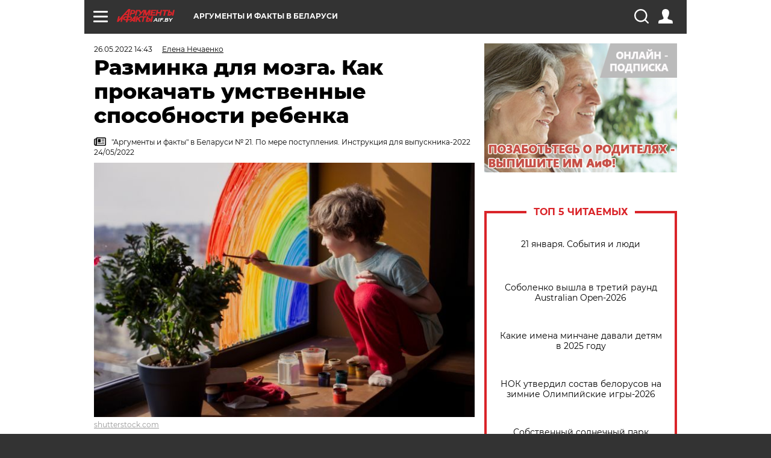

--- FILE ---
content_type: text/html; charset=UTF-8
request_url: https://aif.by/health/children/razminka_dlya_mozga_kak_prokachat_umstvennye_sposobnosti_rebenka
body_size: 24208
content:
<!DOCTYPE html>
<!--[if IE 8]><html class="ie8"> <![endif]-->
<!--[if gt IE 8]><!--><html> <!--<![endif]-->
<head>
    <script>
        window.isIndexPage = 0;
        window.isMobileBrowser = 0;
        window.disableSidebarCut = 1;
        window.bannerDebugMode = 0;
    </script>

                        <meta http-equiv="Content-Type" content="text/html; charset=utf-8" >
<meta name="format-detection" content="telephone=no" >
<meta name="viewport" content="width=device-width, user-scalable=no, initial-scale=1.0, maximum-scale=1.0, minimum-scale=1.0" >
<meta http-equiv="X-UA-Compatible" content="IE=edge,chrome=1" >
<meta name="HandheldFriendly" content="true" >
<meta name="format-detection" content="telephone=no" >
<meta name="theme-color" content="#ffffff" >
<meta name="description" content="Иногда низкая активность нейронов мозга возникает из-за того, что этот орган просто не получает нужной ему тренировки." >
<meta name="keywords" content="ребенок,развитие ребенка" >
<meta name="article:published_time" content="2022-05-26T11:43:45+0300" >
<meta property="og:title" content="Разминка для мозга. Как прокачать умственные способности ребенка" >
<meta property="og:description" content="Иногда низкая активность нейронов мозга возникает из-за того, что этот орган просто не получает нужной ему тренировки." >
<meta property="og:type" content="article" >
<meta property="og:image" content="https://images.aif.by/007/865/79f37832e819b7d2729c03c215af83b3.jpg" >
<meta property="og:url" content="https://aif.by/health/children/razminka_dlya_mozga_kak_prokachat_umstvennye_sposobnosti_rebenka" >
<meta property="twitter:card" content="summary_large_image" >
<meta property="twitter:site" content="@aifonline" >
<meta property="twitter:title" content="Разминка для мозга. Как прокачать умственные способности ребенка" >
<meta property="twitter:description" content="Иногда низкая активность нейронов мозга возникает из-за того, что этот орган просто не получает нужной ему тренировки." >
<meta property="twitter:creator" content="@aifonline" >
<meta property="twitter:image:src" content="https://images.aif.by/007/865/79f37832e819b7d2729c03c215af83b3.jpg" >
<meta property="twitter:domain" content="https://aif.by/health/children/razminka_dlya_mozga_kak_prokachat_umstvennye_sposobnosti_rebenka" >
<meta name="author" content="Елена Нечаенко" >    <meta name="yandex-verification" content="4c73ffb370255f17" />

        <title>Разминка для мозга. Как прокачать умственные способности ребенка | Дети и родители | Здоровье | АиФ Аргументы и факты в Беларуси</title>    <link rel="shortcut icon" type="image/x-icon" href="/favicon.ico" />
    
    <link rel="preload" href="https://stat.aif.by/redesign2018/fonts/montserrat-v15-latin-ext_latin_cyrillic-ext_cyrillic-regular.woff2" as="font" type="font/woff2" crossorigin>
    <link rel="preload" href="https://stat.aif.by/redesign2018/fonts/montserrat-v15-latin-ext_latin_cyrillic-ext_cyrillic-italic.woff2" as="font" type="font/woff2" crossorigin>
    <link rel="preload" href="https://stat.aif.by/redesign2018/fonts/montserrat-v15-latin-ext_latin_cyrillic-ext_cyrillic-700.woff2" as="font" type="font/woff2" crossorigin>
    <link rel="preload" href="https://stat.aif.by/redesign2018/fonts/montserrat-v15-latin-ext_latin_cyrillic-ext_cyrillic-700italic.woff2" as="font" type="font/woff2" crossorigin>
    <link rel="preload" href="https://stat.aif.by/redesign2018/fonts/montserrat-v15-latin-ext_latin_cyrillic-ext_cyrillic-800.woff2" as="font" type="font/woff2" crossorigin>
    <link href="https://aif.by/health/children/razminka_dlya_mozga_kak_prokachat_umstvennye_sposobnosti_rebenka" rel="canonical" >
<link href="https://stat.aif.by/redesign2018/css/style.css?7f6" media="all" rel="stylesheet" type="text/css" >
<link href="https://stat.aif.by/img/icon/apple_touch_icon_57x57.png?9c0" rel="apple-touch-icon" sizes="57x57" >
<link href="https://stat.aif.by/img/icon/apple_touch_icon_114x114.png?9c0" rel="apple-touch-icon" sizes="114x114" >
<link href="https://stat.aif.by/img/icon/apple_touch_icon_72x72.png?9c0" rel="apple-touch-icon" sizes="72x72" >
<link href="https://stat.aif.by/img/icon/apple_touch_icon_144x144.png?9c0" rel="apple-touch-icon" sizes="144x144" >
<link href="https://stat.aif.by/img/icon/apple-touch-icon.png?9c0" rel="apple-touch-icon" sizes="180x180" >
<link href="https://stat.aif.by/img/icon/favicon-32x32.png?9c0" rel="icon" type="image/png" sizes="32x32" >
<link href="https://stat.aif.by/img/icon/favicon-16x16.png?9c0" rel="icon" type="image/png" sizes="16x16" >
<link href="https://stat.aif.by/img/manifest.json?9c0" rel="manifest" >
<link href="https://stat.aif.by/img/safari-pinned-tab.svg?9c0" rel="mask-icon" color="#d55b5b" >
        <script type="text/javascript">
    //<!--
    var isRedesignPage = true;    //-->
</script>
<script type="text/javascript" src="https://stat.aif.by/js/output/jquery.min.js?7f6"></script>
<script type="text/javascript" src="https://stat.aif.by/js/output/header_scripts.js?7f6"></script>
<script type="text/javascript">
    //<!--
    var _sf_startpt=(new Date()).getTime()    //-->
</script>
<script type="text/javascript">
    //<!--
    function AdFox_getWindowSize() {
    var winWidth,winHeight;
	if( typeof( window.innerWidth ) == 'number' ) {
		//Non-IE
		winWidth = window.innerWidth;
		winHeight = window.innerHeight;
	} else if( document.documentElement && ( document.documentElement.clientWidth || document.documentElement.clientHeight ) ) {
		//IE 6+ in 'standards compliant mode'
		winWidth = document.documentElement.clientWidth;
		winHeight = document.documentElement.clientHeight;
	} else if( document.body && ( document.body.clientWidth || document.body.clientHeight ) ) {
		//IE 4 compatible
		winWidth = document.body.clientWidth;
		winHeight = document.body.clientHeight;
	}
	return {"width":winWidth, "height":winHeight};
}//END function AdFox_getWindowSize

function AdFox_getElementPosition(elemId){
    var elem;
    
    if (document.getElementById) {
		elem = document.getElementById(elemId);
	}
	else if (document.layers) {
		elem = document.elemId;
	}
	else if (document.all) {
		elem = document.all.elemId;
	}
    var w = elem.offsetWidth;
    var h = elem.offsetHeight;	
    var l = 0;
    var t = 0;
	
    while (elem)
    {
        l += elem.offsetLeft;
        t += elem.offsetTop;
        elem = elem.offsetParent;
    }

    return {"left":l, "top":t, "width":w, "height":h};
} //END function AdFox_getElementPosition

function AdFox_getBodyScrollTop(){
	return self.pageYOffset || (document.documentElement && document.documentElement.scrollTop) || (document.body && document.body.scrollTop);
} //END function AdFox_getBodyScrollTop

function AdFox_getBodyScrollLeft(){
	return self.pageXOffset || (document.documentElement && document.documentElement.scrollLeft) || (document.body && document.body.scrollLeft);
}//END function AdFox_getBodyScrollLeft

function AdFox_Scroll(elemId,elemSrc){
   var winPos = AdFox_getWindowSize();
   var winWidth = winPos.width;
   var winHeight = winPos.height;
   var scrollY = AdFox_getBodyScrollTop();
   var scrollX =  AdFox_getBodyScrollLeft();
   var divId = 'AdFox_banner_'+elemId;
   var ltwhPos = AdFox_getElementPosition(divId);
   var lPos = ltwhPos.left;
   var tPos = ltwhPos.top;

   if(scrollY+winHeight+5 >= tPos && scrollX+winWidth+5 >= lPos){
      AdFox_getCodeScript(1,elemId,elemSrc);
	  }else{
	     setTimeout('AdFox_Scroll('+elemId+',"'+elemSrc+'");',100);
	  }
}//End function AdFox_Scroll    //-->
</script>
<script type="text/javascript">
    //<!--
    function AdFox_SetLayerVis(spritename,state){
   document.getElementById(spritename).style.visibility=state;
}

function AdFox_Open(AF_id){
   AdFox_SetLayerVis('AdFox_DivBaseFlash_'+AF_id, "hidden");
   AdFox_SetLayerVis('AdFox_DivOverFlash_'+AF_id, "visible");
}

function AdFox_Close(AF_id){
   AdFox_SetLayerVis('AdFox_DivOverFlash_'+AF_id, "hidden");
   AdFox_SetLayerVis('AdFox_DivBaseFlash_'+AF_id, "visible");
}

function AdFox_getCodeScript(AF_n,AF_id,AF_src){
   var AF_doc;
   if(AF_n<10){
      try{
	     if(document.all && !window.opera){
		    AF_doc = window.frames['AdFox_iframe_'+AF_id].document;
			}else if(document.getElementById){
			         AF_doc = document.getElementById('AdFox_iframe_'+AF_id).contentDocument;
					 }
		 }catch(e){}
    if(AF_doc){
	   AF_doc.write('<scr'+'ipt type="text/javascript" src="'+AF_src+'"><\/scr'+'ipt>');
	   }else{
	      setTimeout('AdFox_getCodeScript('+(++AF_n)+','+AF_id+',"'+AF_src+'");', 100);
		  }
		  }
}

function adfoxSdvigContent(banID, flashWidth, flashHeight){
	var obj = document.getElementById('adfoxBanner'+banID).style;
	if (flashWidth == '100%') obj.width = flashWidth;
	    else obj.width = flashWidth + "px";
	if (flashHeight == '100%') obj.height = flashHeight;
	    else obj.height = flashHeight + "px";
}

function adfoxVisibilityFlash(banName, flashWidth, flashHeight){
    	var obj = document.getElementById(banName).style;
	if (flashWidth == '100%') obj.width = flashWidth;
	    else obj.width = flashWidth + "px";
	if (flashHeight == '100%') obj.height = flashHeight;
	    else obj.height = flashHeight + "px";
}

function adfoxStart(banID, FirShowFlNum, constVisFlashFir, sdvigContent, flash1Width, flash1Height, flash2Width, flash2Height){
	if (FirShowFlNum == 1) adfoxVisibilityFlash('adfoxFlash1'+banID, flash1Width, flash1Height);
	    else if (FirShowFlNum == 2) {
		    adfoxVisibilityFlash('adfoxFlash2'+banID, flash2Width, flash2Height);
	        if (constVisFlashFir == 'yes') adfoxVisibilityFlash('adfoxFlash1'+banID, flash1Width, flash1Height);
		    if (sdvigContent == 'yes') adfoxSdvigContent(banID, flash2Width, flash2Height);
		        else adfoxSdvigContent(banID, flash1Width, flash1Height);
	}
}

function adfoxOpen(banID, constVisFlashFir, sdvigContent, flash2Width, flash2Height){
	var aEventOpenClose = new Image();
	var obj = document.getElementById("aEventOpen"+banID);
	if (obj) aEventOpenClose.src =  obj.title+'&rand='+Math.random()*1000000+'&prb='+Math.random()*1000000;
	adfoxVisibilityFlash('adfoxFlash2'+banID, flash2Width, flash2Height);
	if (constVisFlashFir != 'yes') adfoxVisibilityFlash('adfoxFlash1'+banID, 1, 1);
	if (sdvigContent == 'yes') adfoxSdvigContent(banID, flash2Width, flash2Height);
}


function adfoxClose(banID, constVisFlashFir, sdvigContent, flash1Width, flash1Height){
	var aEventOpenClose = new Image();
	var obj = document.getElementById("aEventClose"+banID);
	if (obj) aEventOpenClose.src =  obj.title+'&rand='+Math.random()*1000000+'&prb='+Math.random()*1000000;
	adfoxVisibilityFlash('adfoxFlash2'+banID, 1, 1);
	if (constVisFlashFir != 'yes') adfoxVisibilityFlash('adfoxFlash1'+banID, flash1Width, flash1Height);
	if (sdvigContent == 'yes') adfoxSdvigContent(banID, flash1Width, flash1Height);
}    //-->
</script>
<script type="text/javascript">
    //<!--
    window.EventObserver = {
    observers: {},

    subscribe: function (name, fn) {
        if (!this.observers.hasOwnProperty(name)) {
            this.observers[name] = [];
        }
        this.observers[name].push(fn)
    },
    
    unsubscribe: function (name, fn) {
        if (!this.observers.hasOwnProperty(name)) {
            return;
        }
        this.observers[name] = this.observers[name].filter(function (subscriber) {
            return subscriber !== fn
        })
    },
    
    broadcast: function (name, data) {
        if (!this.observers.hasOwnProperty(name)) {
            return;
        }
        this.observers[name].forEach(function (subscriber) {
            return subscriber(data)
        })
    }
};    //-->
</script>    
    <script>
  var adcm_config ={
    id:1064,
    platformId: 64,
    init: function () {
      window.adcm.call();
    }
  };
</script>
<script src="https://tag.digitaltarget.ru/adcm.js" async></script>    <script src="https://cdn.admixer.net/scripts3/loader2.js" async

        data-inv="//inv-nets.admixer.net/"

        data-r="single"

		data-sender="admixer"

        data-bundle="desktop"></script>

<script type='text/javascript'>
(window.globalAmlAds = window.globalAmlAds || []).push(function() {
globalAml.defineSlot({z: '4614f981-a995-4d6e-8615-651356ebdfbf', ph: 'admixer_4614f981a9954d6e8615651356ebdfbf_zone_11913_sect_3514_site_3205', i: 'inv-nets', s:'f40d4866-215d-4b58-9b39-5428827009e6', sender: 'admixer'});
globalAml.defineSlot({z: 'fe9c5c36-99c3-4226-816b-d414aaf50f32', ph: 'admixer_fe9c5c3699c34226816bd414aaf50f32_zone_11915_sect_3514_site_3205', i: 'inv-nets', s:'f40d4866-215d-4b58-9b39-5428827009e6', sender: 'admixer'});
globalAml.singleRequest("admixer");});
</script><!-- Yandex Native Ads -->
<script>window.yaContextCb=window.yaContextCb||[]</script>
<script src="https://yandex.ru/ads/system/context.js" async></script><meta name="google-site-verification" content="Rpbduv639j6ZGN5qANsYsNPxpN3iVMQ3MiG_GVYbYiA" />    <link rel="stylesheet" type="text/css" media="print" href="https://stat.aif.by/redesign2018/css/print.css?9c0" />
    <base href=""/>
</head><body class="region__by health_body">
<div class="overlay"></div>
<script type="text/javascript" async src="//l.getsitecontrol.com/5wv86or7.js"></script>



<div class="container white_bg" id="container">
    
        
        
        <!--баннер над шапкой--->
                <div class="banner_box">
            <div class="main_banner">
                            </div>
        </div>
                <!--//баннер  над шапкой--->

    <script>
	currentUser = new User();
</script>

<header class="header">
    <div class="count_box_nodisplay">
    <div class="couter_block"><!-- (C)2000-2013 Gemius SA - gemiusAudience / aif.by / Home Page -->
<script type="text/javascript">
<!--//--><![CDATA[//><!--
var pp_gemius_identifier = 'zPdFzS9CfYvSEmLn75wU3WXFLQqNJwMgg3BXN4Roc9D.t7';
// lines below shouldn't be edited
function gemius_pending(i) { window[i] = window[i] || function() {var x = window[i+'_pdata'] = window[i+'_pdata'] || []; x[x.length]=arguments;};};
gemius_pending('gemius_hit'); gemius_pending('gemius_event'); gemius_pending('pp_gemius_hit'); gemius_pending('pp_gemius_event');
(function(d,t) {try {var gt=d.createElement(t),s=d.getElementsByTagName(t)[0],l='http'+((location.protocol=='https:')?'s':''); gt.setAttribute('async','async');
gt.setAttribute('defer','defer'); gt.src=l+'://gaby.hit.gemius.pl/xgemius.js'; s.parentNode.insertBefore(gt,s);} catch (e) {}})(document,'script');
//--><!]]>
</script>
</div></div>    <div class="topline">
    <a href="#" class="burger openCloser">
        <div class="burger__wrapper">
            <span class="burger__line"></span>
            <span class="burger__line"></span>
            <span class="burger__line"></span>
        </div>
    </a>
    <a href="/" class="logo_box">
        <img src="https://stat.aif.by/redesign2018/img/logo.svg?9c0" alt="Аргументы и Факты">
        <div class="region_url">
            aif.by        </div>
    </a>
    <a href="#" class="region regionOpenCloser">
        <img src="https://stat.aif.by/redesign2018/img/location.svg?9c0"><span>Аргументы и факты в Беларуси</span>
    </a>
    <!--a class="topline__hashtag" href="https://aif.ru/health/coronavirus/?utm_medium=header&utm_content=covid&utm_source=aif">#остаемсядома</a-->
    <div class="auth_user_status_js">
        <a href="#" class="user auth_link_login_js auth_open_js"><img src="https://stat.aif.by/redesign2018/img/user_ico.svg?9c0"></a>
        <a href="/profile" class="user auth_link_profile_js" style="display: none"><img src="https://stat.aif.by/redesign2018/img/user_ico.svg?9c0"></a>
    </div>
    <div class="search_box">
        <a href="#" class="search_ico searchOpener">
            <img src="https://stat.aif.by/redesign2018/img/search_ico.svg?9c0">
        </a>
        <div class="search_input">
            <form action="/search" id="search_form1">
                <input type="text" name="text" maxlength="50"/>
            </form>
        </div>
    </div>
</div>

<div class="fixed_menu topline">
    <div class="cont_center">
        <a href="#" class="burger openCloser">
            <div class="burger__wrapper">
                <span class="burger__line"></span>
                <span class="burger__line"></span>
                <span class="burger__line"></span>
            </div>
        </a>
        <a href="/" class="logo_box">
            <img src="https://stat.aif.by/redesign2018/img/logo.svg?9c0" alt="Аргументы и Факты">
            <div class="region_url">
                aif.by            </div>
        </a>
        <a href="/" class="region regionOpenCloser">
            <img src="https://stat.aif.by/redesign2018/img/location.svg?9c0">
            <span>Аргументы и факты в Беларуси</span>
        </a>
        <!--a class="topline__hashtag" href="https://aif.ru/health/coronavirus/?utm_medium=header&utm_content=covid&utm_source=aif">#остаемсядома</a-->
        <div class="auth_user_status_js">
            <a href="#" class="user auth_link_login_js auth_open_js"><img src="https://stat.aif.by/redesign2018/img/user_ico.svg?9c0"></a>
            <a href="/profile" class="user auth_link_profile_js" style="display: none"><img src="https://stat.aif.by/redesign2018/img/user_ico.svg?9c0"></a>
        </div>
        <div class="search_box">
            <a href="#" class="search_ico searchOpener">
                <img src="https://stat.aif.by/redesign2018/img/search_ico.svg?9c0">
            </a>
            <div class="search_input">
                <form action="/search">
                    <input type="text" name="text" maxlength="50" >
                </form>
            </div>
        </div>
    </div>
</div>    <div class="regions_box">
    <nav class="cont_center">
        <ul class="regions">
            <li><a href="https://aif.ru?from_menu=1">ФЕДЕРАЛЬНЫЙ</a></li>
            <li><a href="https://spb.aif.ru">САНКТ-ПЕТЕРБУРГ</a></li>

            
                                    <li><a href="https://aif.by">Аргументы и факты в Беларуси</a></li>
                
                
                    </ul>
    </nav>
</div>    <div class="top_menu_box">
    <div class="cont_center">
        <nav class="top_menu main_menu_wrapper_js">
                            <ul class="main_menu main_menu_js" id="rubrics">
                                    <li  class="menuItem top_level_item_js">

        <a  href="/podpiska" title="ПОДПИСКА НА ГАЗЕТУ" id="custommenu-8171">ПОДПИСКА НА ГАЗЕТУ</a>
    
    </li>                                                <li  class="menuItem top_level_item_js">

        <span  title="Спецпроекты">Спецпроекты</span>
    
            <div class="subrubrics_box submenu_js">
            <ul>
                                                            <li  data-rubric_id="64" class="menuItem">

        <a  href="/teddy" title="ТеДДи // Трибуна для детей" id="custommenu-8160">ТеДДи // Трибуна для детей</a>
    
    </li>                                                                                <li  class="menuItem">

        <a  href="http://kazka.aif.by" title="«Краязнаўчая казка»" id="custommenu-8151">«Краязнаўчая казка»</a>
    
    </li>                                                                                <li  data-rubric_id="63" class="menuItem">

        <a  href="/travel" title="Вокруг света вместе с &amp;quot;АиФ&amp;quot;" id="custommenu-8158">Вокруг света вместе с &quot;АиФ&quot;</a>
    
    </li>                                                </ul>
        </div>
    </li>                                                <li  data-rubric_id="77" class="menuItem top_level_item_js">

        <a  href="/health/covid19" title="О коронавирусе" id="custommenu-8170">О коронавирусе</a>
    
    </li>                                                <li  data-rubric_id="8" class="menuItem top_level_item_js">

        <a  href="/social" title="Общество" id="custommenu-8110">Общество</a>
    
            <div class="subrubrics_box submenu_js">
            <ul>
                                                            <li  data-rubric_id="9" class="menuItem">

        <a  href="/social/persona" title="Личность" id="custommenu-8111">Личность</a>
    
    </li>                                                                                <li  data-rubric_id="10" class="menuItem">

        <a  href="/social/help" title="«АиФ» Благотворительность" id="custommenu-8112">«АиФ» Благотворительность</a>
    
    </li>                                                                                <li  data-rubric_id="11" class="menuItem">

        <a  href="/social/religia" title="Вечные ценности" id="custommenu-8113">Вечные ценности</a>
    
    </li>                                                                                <li  data-rubric_id="12" class="menuItem">

        <a  href="/social/letters" title="В «АиФ» пишут" id="custommenu-8114">В «АиФ» пишут</a>
    
    </li>                                                                                <li  data-rubric_id="13" class="menuItem">

        <a  href="/social/money" title="Деньги" id="custommenu-8115">Деньги</a>
    
    </li>                                                                                <li  data-rubric_id="14" class="menuItem">

        <a  href="/social/dom" title="Жилье и строительство" id="custommenu-8116">Жилье и строительство</a>
    
    </li>                                                                                <li  data-rubric_id="15" class="menuItem">

        <a  href="/social/science" title="Наука и образование" id="custommenu-8117">Наука и образование</a>
    
    </li>                                                                                <li  data-rubric_id="16" class="menuItem">

        <a  href="/social/buisiness" title="Карьера и бизнес" id="custommenu-8118">Карьера и бизнес</a>
    
    </li>                                                                                <li  data-rubric_id="17" class="menuItem">

        <a  href="/social/pensii" title="Пенсии" id="custommenu-8119">Пенсии</a>
    
    </li>                                                                                <li  data-rubric_id="18" class="menuItem">

        <a  href="/social/lgotes" title="О льготах" id="custommenu-8120">О льготах</a>
    
    </li>                                                                                <li  data-rubric_id="19" class="menuItem">

        <a  href="/social/nazlobydnya" title="Мнение" id="custommenu-8121">Мнение</a>
    
    </li>                                                </ul>
        </div>
    </li>                                                <li  data-rubric_id="46" class="menuItem top_level_item_js">

        <a  href="/vybor" title="Полезный выбор" id="custommenu-8140">Полезный выбор</a>
    
            <div class="subrubrics_box submenu_js">
            <ul>
                                                            <li  data-rubric_id="47" class="menuItem">

        <a  href="/vybor/food" title="Продукты питания" id="custommenu-8141">Продукты питания</a>
    
    </li>                                                                                <li  data-rubric_id="48" class="menuItem">

        <a  href="/vybor/tech" title="Техника" id="custommenu-8142">Техника</a>
    
    </li>                                                                                <li  data-rubric_id="49" class="menuItem">

        <a  href="/vybor/moda" title="Мода и стиль" id="custommenu-8143">Мода и стиль</a>
    
    </li>                                                                                <li  data-rubric_id="50" class="menuItem">

        <a  href="/vybor/building" title="Строительство и ремонт" id="custommenu-8144">Строительство и ремонт</a>
    
    </li>                                                                                <li  data-rubric_id="51" class="menuItem">

        <a  href="/vybor/avto" title="Автомобили" id="custommenu-8145">Автомобили</a>
    
    </li>                                                </ul>
        </div>
    </li>                                                <li  data-rubric_id="1" class="menuItem top_level_item_js active">

        <a  href="/health" title="Здоровье" id="custommenu-8103">Здоровье</a>
    
            <div class="subrubrics_box submenu_js">
            <ul>
                                                            <li  data-rubric_id="2" class="menuItem">

        <a  href="/health/healthlife" title="Здоровая жизнь" id="custommenu-8104">Здоровая жизнь</a>
    
    </li>                                                                                <li  data-rubric_id="3" class="menuItem">

        <a  href="/health/diety" title="Питание и диеты" id="custommenu-8105">Питание и диеты</a>
    
    </li>                                                                                <li  data-rubric_id="4" class="menuItem active">

        <a  href="/health/children" title="Дети и родители" id="custommenu-8106">Дети и родители</a>
    
    </li>                                                                                <li  data-rubric_id="5" class="menuItem">

        <a  href="/health/fitness" title="Красота и фитнес" id="custommenu-8107">Красота и фитнес</a>
    
    </li>                                                                                <li  data-rubric_id="6" class="menuItem">

        <a  href="/health/menwomen" title="Мужчина и женщина" id="custommenu-8108">Мужчина и женщина</a>
    
    </li>                                                                                <li  data-rubric_id="7" class="menuItem">

        <a  href="/health/psihologiya_otnosheniya" title="Психология и отношения" id="custommenu-8109">Психология и отношения</a>
    
    </li>                                                </ul>
        </div>
    </li>                                                <li  data-rubric_id="27" class="menuItem top_level_item_js">

        <a  href="/timefree" title="Cвободное время" id="custommenu-8129">Cвободное время</a>
    
            <div class="subrubrics_box submenu_js">
            <ul>
                                                            <li  data-rubric_id="28" class="menuItem">

        <a  href="/timefree/culture-news" title="Культура" id="custommenu-8130">Культура</a>
    
    </li>                                                                                <li  data-rubric_id="29" class="menuItem">

        <a  href="/timefree/afisha" title="Афиша " id="custommenu-8131">Афиша </a>
    
    </li>                                                                                <li  data-rubric_id="30" class="menuItem">

        <a  href="/timefree/dayhist" title="Есть повод" id="custommenu-8132">Есть повод</a>
    
    </li>                                                                                <li  data-rubric_id="31" class="menuItem">

        <a  href="/timefree/history" title="История" id="custommenu-8133">История</a>
    
    </li>                                                                                <li  data-rubric_id="32" class="menuItem">

        <a  href="/timefree/stars" title="Звезды" id="custommenu-8134">Звезды</a>
    
    </li>                                                                                <li  data-rubric_id="63" class="menuItem">

        <a  href="/travel" title="Вокруг света вместе с &amp;quot;АиФ&amp;quot;" id="custommenu-8159">Вокруг света вместе с &quot;АиФ&quot;</a>
    
    </li>                                                                                <li  data-rubric_id="33" class="menuItem">

        <a  href="/timefree/sport" title="Спорт" id="custommenu-8135">Спорт</a>
    
    </li>                                                                                <li  data-rubric_id="60" class="menuItem">

        <a  href="/timefree/dacha" title="Дача" id="custommenu-8156">Дача</a>
    
    </li>                                                                                <li  data-rubric_id="34" class="menuItem">

        <a  href="/timefree/uvlechenie" title="Увлечения" id="custommenu-8136">Увлечения</a>
    
    </li>                                                                                <li  data-rubric_id="35" class="menuItem">

        <a  href="/timefree/ufo" title="Непознанное" id="custommenu-8137">Непознанное</a>
    
    </li>                                                                                <li  data-rubric_id="36" class="menuItem">

        <a  href="/timefree/oldfoto" title="Коллективное фото" id="custommenu-8138">Коллективное фото</a>
    
    </li>                                                                                <li  data-rubric_id="65" class="menuItem">

        <a  href="/hotels" title="Гостиницы Беларуси" id="custommenu-8161">Гостиницы Беларуси</a>
    
            <div class="subrubrics_box submenu_js">
            <ul>
                                                            <li  data-rubric_id="66" class="menuItem">

        <a  href="/hotels/5stars" title="5 звезд" id="custommenu-8162">5 звезд</a>
    
    </li>                                                                                <li  data-rubric_id="68" class="menuItem">

        <a  href="/hotels/fourstars" title="4 звезды" id="custommenu-8163">4 звезды</a>
    
    </li>                                                </ul>
        </div>
    </li>                                                                                <li  data-rubric_id="37" class="menuItem">

        <a  href="/timefree/aif-animals" title="АиФ-Милый друг" id="custommenu-8139">АиФ-Милый друг</a>
    
    </li>                                                </ul>
        </div>
    </li>                                                <li  data-rubric_id="20" class="menuItem top_level_item_js">

        <a  href="/press-centr" title="Пресс-центр" id="custommenu-8122">Пресс-центр</a>
    
            <div class="subrubrics_box submenu_js">
            <ul>
                                                            <li  data-rubric_id="21" class="menuItem">

        <a  href="/press-centr/press-center-about" title="О пресс-центре" id="custommenu-8123">О пресс-центре</a>
    
    </li>                                                                                <li  data-rubric_id="22" class="menuItem">

        <a  href="/press-centr/articlpress" title="Публикации" id="custommenu-8124">Публикации</a>
    
    </li>                                                                                <li  data-rubric_id="23" class="menuItem">

        <a  href="/press-centr/press-center-annonces" title="Анонсы мероприятий" id="custommenu-8125">Анонсы мероприятий</a>
    
    </li>                                                                                <li  data-rubric_id="24" class="menuItem">

        <a  href="/press-centr/video" title="«АиФ» ВИДЕО" id="custommenu-8126">«АиФ» ВИДЕО</a>
    
    </li>                                                </ul>
        </div>
    </li>                                                <li  class="menuItem top_level_item_js">

        <a  href="/dontknows" title="Вопрос-ответ" id="custommenu-8150">Вопрос-ответ</a>
    
    </li>                                                <li  data-rubric_id="78" class="menuItem top_level_item_js">

        <a  href="/aifmoney" title="Деньги в кармане. Подкаст «АиФ»" id="custommenu-8172">Деньги в кармане. Подкаст «АиФ»</a>
    
    </li>                        </ul>

            <ul id="projects" class="specprojects static_submenu_js"></ul>
            <div class="right_box">
                <div class="fresh_number">
    <h3>Свежий номер</h3>
    <a href="/gazeta/number/851" class="number_box">
                    <img loading="lazy" src="https://images.aif.by/008/143/fdf0b33579d533d074a4c306b39d65f5.jpg" width="91" height="120">
                <div class="text">
            № 3. 20/01/2026 <br />  Сейте и сажайте по Луне - урожай получите вдвойне!        </div>
    </a>
</div>
<div class="links_box">
    <a href="/gazeta">Издания</a>
</div>
                <div class="sharings_box">
    <span>АиФ в социальных сетях</span>
    <ul class="soc">
                <li>
        <a href="https://www.facebook.com/PressCentrAif" target="_blank">
            <img src="https://stat.aif.by/redesign2018/img/sharings/fb.svg">
        </a>
    </li>
        <li>
        <a href="https://vk.com/public50565740" target="_blank">
            <img src="https://stat.aif.by/redesign2018/img/sharings/vk.svg">
        </a>
    </li>
        <li>
        <a href="https://twitter.com/aif_by" target="_blank">
            <img src="https://stat.aif.by/redesign2018/img/sharings/tw.svg">
        </a>
    </li>
        <li>
        <a href="https://ok.ru/aif.belarus?st._aid=ExternalGroupWidget_OpenGroup" target="_blank">
            <img src="https://stat.aif.by/redesign2018/img/sharings/ok.svg">
        </a>
    </li>
            <li>
            <a class="rss_button_black" href="/rss/all.php" target="_blank">
                <img src="https://stat.aif.by/redesign2018/img/sharings/waflya.svg?9c0" />
            </a>
        </li>
            </ul>
</div>
            </div>
        </nav>
    </div>
</div></header>
            	<div class="content_containers_wrapper_js">
        <div class="content_body  content_container_js">
            <div class="content">
                                <section class="article" itemscope itemtype="https://schema.org/NewsArticle">
    <div class="article_top">

        
        <div class="date">
          <time itemprop="datePublished" datetime="2022-05-26T14:43">26.05.2022 14:43</time>        </div>

                    <div class="authors"><div class="autor" itemprop="author" itemscope itemtype="https://schema.org/Person"><a href="/opinion/author/78"><span itemprop="name" class="item-prop-span">Елена Нечаенко</span></a></div></div>
        
        <div class="viewed"><i class="eye"></i> <span>874</span></div>    </div>

    <h1 itemprop="headline">Разминка для мозга. Как прокачать умственные способности ребенка</h1>

    
            <a href="/gazeta/number/660" class="origins">
    <i class="newspaper"></i>
    <span itemprop="printEdition">"Аргументы и факты" в Беларуси № 21. По мере поступления. Инструкция для выпускника-2022 24/05/2022</span>
</a>    
        
                    <div class="img_box">
            <a class="zoom_js" target="_blank" href="https://images.aif.by/007/865/79f37832e819b7d2729c03c215af83b3.jpg">
                <img  loading="lazy" itemprop="image" src="https://images.aif.by/007/865/79f37832e819b7d2729c03c215af83b3.jpg" alt=""/>
            </a>

            <div class="img_descript">
                <a href=" http://shutterstock.com">shutterstock.com</a>            </div>
        </div>
    

    
    <div class="article_sharings">
    <div class="sharing_item"><a href="https://vk.com/share.php?url=https%3A%2F%2Faif.by%2Fhealth%2Fchildren%2Frazminka_dlya_mozga_kak_prokachat_umstvennye_sposobnosti_rebenka&title=%D0%A0%D0%B0%D0%B7%D0%BC%D0%B8%D0%BD%D0%BA%D0%B0+%D0%B4%D0%BB%D1%8F+%D0%BC%D0%BE%D0%B7%D0%B3%D0%B0.+%D0%9A%D0%B0%D0%BA+%D0%BF%D1%80%D0%BE%D0%BA%D0%B0%D1%87%D0%B0%D1%82%D1%8C+%D1%83%D0%BC%D1%81%D1%82%D0%B2%D0%B5%D0%BD%D0%BD%D1%8B%D0%B5+%D1%81%D0%BF%D0%BE%D1%81%D0%BE%D0%B1%D0%BD%D0%BE%D1%81%D1%82%D0%B8+%D1%80%D0%B5%D0%B1%D0%B5%D0%BD%D0%BA%D0%B0&image=https%3A%2F%2Fimages.aif.by%2F007%2F865%2F79f37832e819b7d2729c03c215af83b3.jpg&description=%D0%98%D0%BD%D0%BE%D0%B3%D0%B4%D0%B0+%D0%BD%D0%B8%D0%B7%D0%BA%D0%B0%D1%8F+%D0%B0%D0%BA%D1%82%D0%B8%D0%B2%D0%BD%D0%BE%D1%81%D1%82%D1%8C+%D0%BD%D0%B5%D0%B9%D1%80%D0%BE%D0%BD%D0%BE%D0%B2+%D0%BC%D0%BE%D0%B7%D0%B3%D0%B0+%D0%B2%D0%BE%D0%B7%D0%BD%D0%B8%D0%BA%D0%B0%D0%B5%D1%82+%D0%B8%D0%B7-%D0%B7%D0%B0+%D1%82%D0%BE%D0%B3%D0%BE%2C+%D1%87%D1%82%D0%BE+%D1%8D%D1%82%D0%BE%D1%82+%D0%BE%D1%80%D0%B3%D0%B0%D0%BD+%D0%BF%D1%80%D0%BE%D1%81%D1%82%D0%BE+%D0%BD%D0%B5+%D0%BF%D0%BE%D0%BB%D1%83%D1%87%D0%B0%D0%B5%D1%82+%D0%BD%D1%83%D0%B6%D0%BD%D0%BE%D0%B9+%D0%B5%D0%BC%D1%83+%D1%82%D1%80%D0%B5%D0%BD%D0%B8%D1%80%D0%BE%D0%B2%D0%BA%D0%B8." onclick="window.open(this.href, '_blank', 'scrollbars=0, resizable=1, menubar=0, left=100, top=100, width=550, height=440, toolbar=0, status=0');return false"><img src="https://stat.aif.by/redesign2018/img/sharings/vk_gray.svg" /></a></div>
<div class="sharing_item"><a href="http://www.facebook.com/sharer.php?u=https%3A%2F%2Faif.by%2Fhealth%2Fchildren%2Frazminka_dlya_mozga_kak_prokachat_umstvennye_sposobnosti_rebenka" onclick="window.open(this.href, '_blank', 'scrollbars=0, resizable=1, menubar=0, left=100, top=100, width=550, height=440, toolbar=0, status=0');return false"><img src="https://stat.aif.by/redesign2018/img/sharings/fb_gray.svg" /></a></div>
<div class="sharing_item"><a href="https://connect.ok.ru/offer?url=https%3A%2F%2Faif.by%2Fhealth%2Fchildren%2Frazminka_dlya_mozga_kak_prokachat_umstvennye_sposobnosti_rebenka&title=%D0%A0%D0%B0%D0%B7%D0%BC%D0%B8%D0%BD%D0%BA%D0%B0+%D0%B4%D0%BB%D1%8F+%D0%BC%D0%BE%D0%B7%D0%B3%D0%B0.+%D0%9A%D0%B0%D0%BA+%D0%BF%D1%80%D0%BE%D0%BA%D0%B0%D1%87%D0%B0%D1%82%D1%8C+%D1%83%D0%BC%D1%81%D1%82%D0%B2%D0%B5%D0%BD%D0%BD%D1%8B%D0%B5+%D1%81%D0%BF%D0%BE%D1%81%D0%BE%D0%B1%D0%BD%D0%BE%D1%81%D1%82%D0%B8+%D1%80%D0%B5%D0%B1%D0%B5%D0%BD%D0%BA%D0%B0" onclick="window.open(this.href, '_blank', 'scrollbars=0, resizable=1, menubar=0, left=100, top=100, width=550, height=440, toolbar=0, status=0');return false"><img src="https://stat.aif.by/redesign2018/img/sharings/ok_gray.svg" /></a></div>
<div class="sharing_item"><a href="https://twitter.com/intent/tweet?url=https%3A%2F%2Faif.by%2Fhealth%2Fchildren%2Frazminka_dlya_mozga_kak_prokachat_umstvennye_sposobnosti_rebenka&text=%D0%A0%D0%B0%D0%B7%D0%BC%D0%B8%D0%BD%D0%BA%D0%B0+%D0%B4%D0%BB%D1%8F+%D0%BC%D0%BE%D0%B7%D0%B3%D0%B0.+%D0%9A%D0%B0%D0%BA+%D0%BF%D1%80%D0%BE%D0%BA%D0%B0%D1%87%D0%B0%D1%82%D1%8C+%D1%83%D0%BC%D1%81%D1%82%D0%B2%D0%B5%D0%BD%D0%BD%D1%8B%D0%B5+%D1%81%D0%BF%D0%BE%D1%81%D0%BE%D0%B1%D0%BD%D0%BE%D1%81%D1%82%D0%B8+%D1%80%D0%B5%D0%B1%D0%B5%D0%BD%D0%BA%D0%B0" onclick="window.open(this.href, '_blank', 'scrollbars=0, resizable=1, menubar=0, left=100, top=100, width=550, height=440, toolbar=0, status=0');return false"><img src="https://stat.aif.by/redesign2018/img/sharings/tw_gray.svg" /></a></div>
<div class="sharing_item"><a href="http://connect.mail.ru/share?url=https%3A%2F%2Faif.by%2Fhealth%2Fchildren%2Frazminka_dlya_mozga_kak_prokachat_umstvennye_sposobnosti_rebenka&title=%D0%A0%D0%B0%D0%B7%D0%BC%D0%B8%D0%BD%D0%BA%D0%B0+%D0%B4%D0%BB%D1%8F+%D0%BC%D0%BE%D0%B7%D0%B3%D0%B0.+%D0%9A%D0%B0%D0%BA+%D0%BF%D1%80%D0%BE%D0%BA%D0%B0%D1%87%D0%B0%D1%82%D1%8C+%D1%83%D0%BC%D1%81%D1%82%D0%B2%D0%B5%D0%BD%D0%BD%D1%8B%D0%B5+%D1%81%D0%BF%D0%BE%D1%81%D0%BE%D0%B1%D0%BD%D0%BE%D1%81%D1%82%D0%B8+%D1%80%D0%B5%D0%B1%D0%B5%D0%BD%D0%BA%D0%B0&imageurl=https%3A%2F%2Fimages.aif.by%2F007%2F865%2F79f37832e819b7d2729c03c215af83b3.jpg&description=%D0%98%D0%BD%D0%BE%D0%B3%D0%B4%D0%B0+%D0%BD%D0%B8%D0%B7%D0%BA%D0%B0%D1%8F+%D0%B0%D0%BA%D1%82%D0%B8%D0%B2%D0%BD%D0%BE%D1%81%D1%82%D1%8C+%D0%BD%D0%B5%D0%B9%D1%80%D0%BE%D0%BD%D0%BE%D0%B2+%D0%BC%D0%BE%D0%B7%D0%B3%D0%B0+%D0%B2%D0%BE%D0%B7%D0%BD%D0%B8%D0%BA%D0%B0%D0%B5%D1%82+%D0%B8%D0%B7-%D0%B7%D0%B0+%D1%82%D0%BE%D0%B3%D0%BE%2C+%D1%87%D1%82%D0%BE+%D1%8D%D1%82%D0%BE%D1%82+%D0%BE%D1%80%D0%B3%D0%B0%D0%BD+%D0%BF%D1%80%D0%BE%D1%81%D1%82%D0%BE+%D0%BD%D0%B5+%D0%BF%D0%BE%D0%BB%D1%83%D1%87%D0%B0%D0%B5%D1%82+%D0%BD%D1%83%D0%B6%D0%BD%D0%BE%D0%B9+%D0%B5%D0%BC%D1%83+%D1%82%D1%80%D0%B5%D0%BD%D0%B8%D1%80%D0%BE%D0%B2%D0%BA%D0%B8." onclick="window.open(this.href, '_blank', 'scrollbars=0, resizable=1, menubar=0, left=100, top=100, width=550, height=440, toolbar=0, status=0');return false"><img src="https://stat.aif.by/redesign2018/img/sharings/mail_gray.svg" /></a></div>
        <div class="sharing_item">
            <a href="#" class="top_print_button">
                <img src="https://stat.aif.by/redesign2018/img/sharings/print.svg?9c0">
            </a>
        </div>
        </div>

        <div itemprop="articleBody" class="article_content io-article-body" >
        
        
        
        <div class="article_text">
            <p><img alt="" loading="lazy" src="https://static1-repo.aif.ru/1/e9/1590491/bd39e3859ee0f482b138b8d4aab03ac6.jpg" style="width: 69px; height: 84px; margin: 5px; float: left;" />В самом разгаре итоговые контрольные, а ваше чадо все никак не может собраться и показать результат? У него рассеянное внимание, посредственная память и, похоже, никакой мотивации учиться? Еще не поздно все изменить! Как вам в этом поможет нейрогимнастика, &quot;АиФ&quot;&nbsp;рассказала <strong>нейропсихолог Надежда Анисимова.</strong></p>

<p>Плохие успехи в учебе могут иметь массу причин. Например, это могут быть стрессы и сильное волнение. В этом случае вам не обойтись без детского психолога. Порой виноваты в этом банальный недосып и избыточная нагрузка &mdash; поэтому обязательно наладьте ребенку режим дня и не перегружайте занятиями. Плохая память и сниженная концентрация внимания могут объясняться и неврологическими причинами, поэтому без врача-невролога тоже часто не справиться. Но иногда низкая активность нейронов мозга возникает из-за того, что этот орган просто не получает нужной ему тренировки. Точно так же без должной нагрузки слабеют и мышцы. К счастью, есть фитнес и для головы!</p>

<h2>Мозговой штурм</h2>

<p>Конечно, за одну-две недели превратить троечника в отличника никак не получится. Но запустить процесс активизации когнитивной деятельности и улучшить познавательные ресурсы ребенка, а также прокачать его психомоторные функции можно. Причем, много времени для этого не потребуется. Занятия должны быть короткими &mdash; не больше получаса в день. Но надо проводить их регулярно. И только тогда, когда у ребенка и у вас хорошее настроение. Поэтому надо не заставлять его выполнять упражнения, а пытаться заинтересовывать. Попробуйте:</p>

<p><strong>1. Ограничить просмотр телевизора и ничегонеделанье. </strong>Ученые проводили исследования, делая замеры с помощью аппаратных методов активности головного мозга. Так вот, оказалось, что мозг минимально активен во время обычных досужих размышлений и просмотра телевизора. Это не значит, что ребенку надо полностью запретить смотреть телевизор и без дела валяться на диване, но важно, чтобы так не проходил весь его досуг. Ну, а если уж чадо лежит и ленится, хотя бы включайте ему классическую музыку. Пусть делает это под классику. Доказано, что от прослушивания Моцарта даже у лабораторных крыс улучшаются умственные возможности!&nbsp;	<figure class="articl_img">
			<div class="relative">
									<img loading="lazy" alt="" class="sharable_picture" src="https://images.aif.by/007/836/86cd044414bb7b9378d6fc5b189ece67.jpeg" />
								<div class="main_sign"><a href="https://aif.by/health/children/chtoby_ne_zaskuchal_kak_razvivat_i_obuchat_rebenka_s_pomoshchyu_igry" target="_blank">Чтобы не заскучал. Как развивать и обучать ребенка с помощью игры?</a>
                    <span>Подробнее<i class="double_arrow"> </i></span>
                </div>
			</div>
	</figure>
</p>

<p><strong>2. Отведите время на чтение. </strong>Активность мозга возрастает, когда мы читаем не вслух, а про себя. Так что пусть ребенок обязательно тренирует это умение.</p>

<p><strong>3. Ежедневно задавайте ребенку решать простые арифметические примеры. </strong>Не перегружайте, 5-10 минут вполне достаточно. Арифметика отлично тренирует мозг (кстати, это важно делать не только в начальной школе, но и потом, в течение всей жизни). Но наиболее активным головной мозг делает регулярное решение самых простых примеров на сложение и вычитание в уме на время. Поэтому задайте темп: сначала пусть чадо решит за пять минут 5 примеров, потом &mdash; за это же время 6-7 и больше.</p>

<p><strong>4. Научите ребенка жонглировать. </strong>Жонглирование, как считают американские ученые, отлично помогает пробудить спящие участки мозга. Так что теннисные мячики вам в руки.&nbsp;	<figure class="articl_img">
			<div class="relative">
									<img loading="lazy" alt="" class="sharable_picture" src="https://images.aif.by/007/809/37c12d903cda9dbdb24b3df21b98b7bf.jpg" />
								<div class="main_sign"><a href="https://aif.by/dontknows/pravda_li_chto_obyavilsya_rebenok_chi_sposobnosti_vyshe_chem_u_eynshteyna" target="_blank">Правда ли, что объявился ребенок, чьи способности выше, чем у Эйнштейна?</a>
                    <span>Подробнее<i class="double_arrow"> </i></span>
                </div>
			</div>
	</figure>
</p>

<h2>Укрепляйте связь между нейронами в игре</h2>

<p>Вот, например, подходящие игры:</p>

<p><strong>&laquo;Алфавит&raquo;</strong>. Распечатайте лист с буквами и вручите его ребенку. Верхняя буква обозначает звук, который надо произнести, нижняя &mdash; действие, которое при этом надо выполнить. Пометка &laquo;П&raquo; означает, что нужно поднять правую руку, &laquo;Л&raquo; &mdash; левую, а &laquo;О&raquo; &mdash; обе.</p>

<p>Пусть ребенок проговаривает вслух последовательно буквы (от начала до конца, а потом наоборот), одновременно выполняя действие, прописанное под каждой из них. Сначала пусть это упражнение делается без учета времени, а потом &mdash; все быстрее, затем &mdash; по секундомеру, на время.</p>

<table border="0" cellpadding="0" cellspacing="0">
	<tbody>
		<tr>
			<td style="width:118px;">
			<p><strong>Н</strong></p>

			<p>П</p>
			</td>
			<td style="width:118px;">
			<p><strong>О</strong></p>

			<p>Л</p>
			</td>
			<td style="width:118px;">
			<p><strong>А</strong></p>

			<p>П</p>
			</td>
			<td style="width:118px;">
			<p><strong>П</strong></p>

			<p>О</p>
			</td>
			<td style="width:118px;">
			<p><strong>У</strong></p>

			<p>Л</p>
			</td>
		</tr>
		<tr>
			<td style="width:118px;">
			<p><strong>В</strong></p>

			<p>О</p>
			</td>
			<td style="width:118px;">
			<p><strong>К</strong></p>

			<p>П</p>
			</td>
			<td style="width:118px;">
			<p><strong>Ф</strong></p>

			<p>О</p>
			</td>
			<td style="width:118px;">
			<p><strong>E</strong></p>

			<p>П</p>
			</td>
			<td style="width:118px;">
			<p><strong>М</strong></p>

			<p>Л</p>
			</td>
		</tr>
		<tr>
			<td style="width:118px;">
			<p><strong>Д</strong></p>

			<p>О</p>
			</td>
			<td style="width:118px;">
			<p>Т</p>

			<p>П</p>
			</td>
			<td style="width:118px;">
			<p><strong>Я</strong></p>

			<p>Л</p>
			</td>
			<td style="width:118px;">
			<p><strong>Х</strong></p>

			<p>Л</p>
			</td>
			<td style="width:118px;">
			<p><strong>Г</strong></p>

			<p>П</p>
			</td>
		</tr>
	</tbody>
</table>

<p><strong>&laquo;Веселая геометрия&raquo;</strong>: нарисуйте последовательность геометрических фигур (квадрат, треугольник, круг)&nbsp;так, чтобы они шли вразнобой, бессистемно. Каждая фигура обозначает то или иное действие. Например,&nbsp;треугольник обозначает приседание, квадрат &mdash; хлопок над головой, круг &mdash; прыжок на месте. Попросите ребенка прочитать эту последовательность не языком, а телом (то есть&nbsp;не называя фигуру, а выполняя это действие).</p>

<p><strong>&laquo;Конфликт формы и содержания&raquo;. </strong>Еще одно нелегкое, но полезное задание: возьмите фломастеры, например&nbsp;синий, красный, зеленый, желтый. И напишите ими 20-30 слов, обозначающих цвета, например&nbsp;красный, желтый, красный, синий, зеленый, желтый. Но при этом важно, чтобы в каждом написанном слове не совпадали цвет написания и суть (допустим, чтобы слово &laquo;желтый&raquo; было написано красным цветом, слово &laquo;синий&raquo; &mdash; зеленым). Задача ребенка &mdash; стараться называть не само слово, а цвет, которым оно написано.</p>

<p><strong>Рисунок наоборот.</strong> Попросите ребенка нарисовать собаку, человечка, снеговика, цветок, только вверх ногами. Это не так легко, как кажется, ведь даже улыбку надо перевернуть, иначе герой получится не веселым, а совсем наоборот.</p>

<p>Используйте нейробику и компьютерные игры. Разные упражнения, в том числе пальчиковая гимнастика, помогут улучшить память и концентрацию внимания. Многие из этих упражнений хорошо нам известны с детства: например, надо одной рукой гладить себя круговыми движениями по голове, а другой стучать себя по животу. Или одной рукой показывать три пальца, а другой &mdash; два, а потом поменять&nbsp;и сделать наоборот.</p>

<p>Наконец, играть в игры, укрепляющие память, можно и на компьютере. Многочисленные игры-&laquo;мемори&raquo; &mdash; отличная альтернатива бессмысленным &laquo;стрелялкам&raquo; и &laquo;бродилкам&raquo;.&nbsp;	<figure class="articl_img">
			<div class="relative">
									<img loading="lazy" alt="" class="sharable_picture" src="https://images.aif.by/007/742/2244307bdc37a11bbcaf069159988da8.jpg" />
								<div class="main_sign"><a href="https://aif.by/health/children/nayti_traektoriyu_razvitiya_kak_pomoch_rebenku_vybrat_svoy_put" target="_blank">Найти траекторию развития. Как помочь ребенку выбрать свой путь?</a>
                    <span>Подробнее<i class="double_arrow"> </i></span>
                </div>
			</div>
	</figure>
</p>

<h2>Это у него наследственное</h2>

<p>Хорошей и даже феноменальной памятью человек может быть наделен от природы. Как и плохой. Но преувеличивать генетику тоже не стоит. Потому что и среднюю память можно улучшить. Иногда все дело бывает в том, что ребенок просто не владеет методиками запоминания.</p>

<p>Для этого существуют специальные техники. Самый популярный пример опять же всем известен: &laquo;каждый охотник желает знать, где сидит фазан&raquo;. Зная эту поговорку, человек уже не забудет последовательность цветов радуги.</p>

<p>Одна из самых известных мнемотехник построена на ассоциациях. Ее часто используют для запоминания иностранных слов. Ну, например, английское слово puddle (лужа) легко запомнить, если простроить такую ассоциацию: &laquo;паддл&raquo; &mdash; падал &mdash; падал в лужу.</p>

<p>Ну&nbsp;и, конечно, надо помнить, что повторение &mdash; мать учения. У памяти свои ритмы, и их надо знать. Чтобы то, что запомнилось, сразу не выветрилось из головы, а осело там надолго, надо выученное повторить сразу, затем через 20 минут, потом на следующий день, далее через 2 дня&nbsp;и еще через 2 дня. Если провести весь этот недельный алгоритм, усвоенное будет сидеть в голове крепко.&nbsp;	<figure class="articl_img">
			<div class="relative">
									<img loading="lazy" alt="" class="sharable_picture" src="https://images.aif.by/007/517/f7bde32cbb1772bf2d9a439be17fc3fe.jpg" />
								<div class="main_sign"><a href="https://aif.by/health/obyazatelno_dlya_razvitiya_pochemu_rezhim_dnya_tak_vazhen_dlya_rebenka" target="_blank">Обязательно для развития. Почему режим дня так важен для ребенка</a>
                    <span>Подробнее<i class="double_arrow"> </i></span>
                </div>
			</div>
	</figure>
</p>

<h2>Нюхаем, смотрим и слушаем</h2>

<p>Вообще, чтобы укреплять память, надо задействовать все органы чувств. Ведь память бывает и зрительная, и слуховая, и осязательная, и вкусовая, и обонятельная, и эмоциональная. Вот&nbsp;каждую и надо тренировать. Например, чтобы прокачать обонятельную и вкусовую память, можно попробовать повспоминать, как пахнет воздух после грозы, или припомнить аромат чая с лимоном, любимых духов или нелюбимого блюда. Чтобы развивать слуховую, музыкальную память, можно давать ребенку прослушивать звуки животных, щебет разных птиц. Или заводить отрывки из неизвестных ему песен популярных исполнителей: пусть угадает, кто поет. Также можно записать на телефон голоса друзей и знакомых: узнает ли он их?</p>

<p><strong>Чтобы тренировать зрительную память</strong>, есть масса упражнений. Например, распечатайте любой небольшой текст на 10 предложений (пару коротких абзацев) и попросите ребенка сосчитать, сколько слов на букву &laquo;б&raquo; или &laquo;т&raquo; он нашел, прочитав его 1 раз. Или покажите ребенку картинку из разных цветных символов и попросить найти, сколько там желтых предметов&nbsp;или сколько треугольников.</p>

<p>Или впишите в большой куб 5 на 5 в каждую из 25 клеточек все цифры от 1 до 25. Но, конечно, все они должны быть вразнобой.</p>

<p><strong>Развитие слуховой (и фонематической) памяти </strong>поможет избежать ошибок в русском языке. Например, вот отличное упражнение: произносите слова подряд. Задача ребенка &mdash; не прозевать, когда встретится слово с определенной буквой (или даже двумя). Допустим, услышав букву &laquo;т&raquo;, он должен будет хлопнуть, а букву &laquo;д&raquo; &mdash; топнуть.&nbsp;</p>

<p>Не надо сразу же заниматься всеми упражнениями. Пусть такие занятия будут короткими, но регулярными и разнообразными. И тогда толк обязательно будет!</p>
        </div>

        
        
        <a class="red_line_btn show_comments_widget_js" href="#"
   data-item-id="99242"
   data-item-type="1">Оставить
    комментарий (0)</a>
    <script type="text/javascript">
    $(document).ready(function () {
        var commentsWidgetElement = $('.comments_widget_js');
        commentsWidgetElement.commentsWidget();
        $('.content_containers_wrapper_js').on('click', '.show_comments_widget_js', function (e) {
            e.preventDefault();
            commentsWidgetElement.commentsWidget(
                'setContent' ,
                $(this).data('item-id'), $(this).data('item-type')
            );
            commentsWidgetElement.commentsWidget('show');
        });
    });
</script>

        
                    <div class="tags">
                <a href="/tag/rjebjenok"><span itemprop="keywords" class="item-prop-span">ребенок</span></a><a href="/tag/razvitije_rjebjenka"><span itemprop="keywords" class="item-prop-span">развитие ребенка</span></a>            </div>
            </div>

    
    
    <div class="overfl">
    <div class="horizontal_sharings">
                                <div class="sharing_item">
                <a href="https://vk.com/share.php?url=https%3A%2F%2Faif.by%2Fhealth%2Fchildren%2Frazminka_dlya_mozga_kak_prokachat_umstvennye_sposobnosti_rebenka&title=%D0%A0%D0%B0%D0%B7%D0%BC%D0%B8%D0%BD%D0%BA%D0%B0+%D0%B4%D0%BB%D1%8F+%D0%BC%D0%BE%D0%B7%D0%B3%D0%B0.+%D0%9A%D0%B0%D0%BA+%D0%BF%D1%80%D0%BE%D0%BA%D0%B0%D1%87%D0%B0%D1%82%D1%8C+%D1%83%D0%BC%D1%81%D1%82%D0%B2%D0%B5%D0%BD%D0%BD%D1%8B%D0%B5+%D1%81%D0%BF%D0%BE%D1%81%D0%BE%D0%B1%D0%BD%D0%BE%D1%81%D1%82%D0%B8+%D1%80%D0%B5%D0%B1%D0%B5%D0%BD%D0%BA%D0%B0&image=https%3A%2F%2Fimages.aif.by%2F007%2F865%2F79f37832e819b7d2729c03c215af83b3.jpg&description=%D0%98%D0%BD%D0%BE%D0%B3%D0%B4%D0%B0+%D0%BD%D0%B8%D0%B7%D0%BA%D0%B0%D1%8F+%D0%B0%D0%BA%D1%82%D0%B8%D0%B2%D0%BD%D0%BE%D1%81%D1%82%D1%8C+%D0%BD%D0%B5%D0%B9%D1%80%D0%BE%D0%BD%D0%BE%D0%B2+%D0%BC%D0%BE%D0%B7%D0%B3%D0%B0+%D0%B2%D0%BE%D0%B7%D0%BD%D0%B8%D0%BA%D0%B0%D0%B5%D1%82+%D0%B8%D0%B7-%D0%B7%D0%B0+%D1%82%D0%BE%D0%B3%D0%BE%2C+%D1%87%D1%82%D0%BE+%D1%8D%D1%82%D0%BE%D1%82+%D0%BE%D1%80%D0%B3%D0%B0%D0%BD+%D0%BF%D1%80%D0%BE%D1%81%D1%82%D0%BE+%D0%BD%D0%B5+%D0%BF%D0%BE%D0%BB%D1%83%D1%87%D0%B0%D0%B5%D1%82+%D0%BD%D1%83%D0%B6%D0%BD%D0%BE%D0%B9+%D0%B5%D0%BC%D1%83+%D1%82%D1%80%D0%B5%D0%BD%D0%B8%D1%80%D0%BE%D0%B2%D0%BA%D0%B8." onclick="window.open(this.href, '_blank', 'scrollbars=0, resizable=1, menubar=0, left=100, top=100, width=550, height=440, toolbar=0, status=0');return false">
                    <img src="https://stat.aif.by/redesign2018/img/sharings/vk_gray.svg">
                </a>
            </div>
                                <div class="sharing_item">
                <a href="http://www.facebook.com/sharer.php?u=https%3A%2F%2Faif.by%2Fhealth%2Fchildren%2Frazminka_dlya_mozga_kak_prokachat_umstvennye_sposobnosti_rebenka" onclick="window.open(this.href, '_blank', 'scrollbars=0, resizable=1, menubar=0, left=100, top=100, width=550, height=440, toolbar=0, status=0');return false">
                    <img src="https://stat.aif.by/redesign2018/img/sharings/fb_gray.svg">
                </a>
            </div>
                                <div class="sharing_item">
                <a href="https://connect.ok.ru/offer?url=https%3A%2F%2Faif.by%2Fhealth%2Fchildren%2Frazminka_dlya_mozga_kak_prokachat_umstvennye_sposobnosti_rebenka&title=%D0%A0%D0%B0%D0%B7%D0%BC%D0%B8%D0%BD%D0%BA%D0%B0+%D0%B4%D0%BB%D1%8F+%D0%BC%D0%BE%D0%B7%D0%B3%D0%B0.+%D0%9A%D0%B0%D0%BA+%D0%BF%D1%80%D0%BE%D0%BA%D0%B0%D1%87%D0%B0%D1%82%D1%8C+%D1%83%D0%BC%D1%81%D1%82%D0%B2%D0%B5%D0%BD%D0%BD%D1%8B%D0%B5+%D1%81%D0%BF%D0%BE%D1%81%D0%BE%D0%B1%D0%BD%D0%BE%D1%81%D1%82%D0%B8+%D1%80%D0%B5%D0%B1%D0%B5%D0%BD%D0%BA%D0%B0" onclick="window.open(this.href, '_blank', 'scrollbars=0, resizable=1, menubar=0, left=100, top=100, width=550, height=440, toolbar=0, status=0');return false">
                    <img src="https://stat.aif.by/redesign2018/img/sharings/ok_gray.svg">
                </a>
            </div>
                                <div class="sharing_item">
                <a href="https://twitter.com/intent/tweet?url=https%3A%2F%2Faif.by%2Fhealth%2Fchildren%2Frazminka_dlya_mozga_kak_prokachat_umstvennye_sposobnosti_rebenka&text=%D0%A0%D0%B0%D0%B7%D0%BC%D0%B8%D0%BD%D0%BA%D0%B0+%D0%B4%D0%BB%D1%8F+%D0%BC%D0%BE%D0%B7%D0%B3%D0%B0.+%D0%9A%D0%B0%D0%BA+%D0%BF%D1%80%D0%BE%D0%BA%D0%B0%D1%87%D0%B0%D1%82%D1%8C+%D1%83%D0%BC%D1%81%D1%82%D0%B2%D0%B5%D0%BD%D0%BD%D1%8B%D0%B5+%D1%81%D0%BF%D0%BE%D1%81%D0%BE%D0%B1%D0%BD%D0%BE%D1%81%D1%82%D0%B8+%D1%80%D0%B5%D0%B1%D0%B5%D0%BD%D0%BA%D0%B0" onclick="window.open(this.href, '_blank', 'scrollbars=0, resizable=1, menubar=0, left=100, top=100, width=550, height=440, toolbar=0, status=0');return false">
                    <img src="https://stat.aif.by/redesign2018/img/sharings/tw_gray.svg">
                </a>
            </div>
                                <div class="sharing_item">
                <a href="http://connect.mail.ru/share?url=https%3A%2F%2Faif.by%2Fhealth%2Fchildren%2Frazminka_dlya_mozga_kak_prokachat_umstvennye_sposobnosti_rebenka&title=%D0%A0%D0%B0%D0%B7%D0%BC%D0%B8%D0%BD%D0%BA%D0%B0+%D0%B4%D0%BB%D1%8F+%D0%BC%D0%BE%D0%B7%D0%B3%D0%B0.+%D0%9A%D0%B0%D0%BA+%D0%BF%D1%80%D0%BE%D0%BA%D0%B0%D1%87%D0%B0%D1%82%D1%8C+%D1%83%D0%BC%D1%81%D1%82%D0%B2%D0%B5%D0%BD%D0%BD%D1%8B%D0%B5+%D1%81%D0%BF%D0%BE%D1%81%D0%BE%D0%B1%D0%BD%D0%BE%D1%81%D1%82%D0%B8+%D1%80%D0%B5%D0%B1%D0%B5%D0%BD%D0%BA%D0%B0&imageurl=https%3A%2F%2Fimages.aif.by%2F007%2F865%2F79f37832e819b7d2729c03c215af83b3.jpg&description=%D0%98%D0%BD%D0%BE%D0%B3%D0%B4%D0%B0+%D0%BD%D0%B8%D0%B7%D0%BA%D0%B0%D1%8F+%D0%B0%D0%BA%D1%82%D0%B8%D0%B2%D0%BD%D0%BE%D1%81%D1%82%D1%8C+%D0%BD%D0%B5%D0%B9%D1%80%D0%BE%D0%BD%D0%BE%D0%B2+%D0%BC%D0%BE%D0%B7%D0%B3%D0%B0+%D0%B2%D0%BE%D0%B7%D0%BD%D0%B8%D0%BA%D0%B0%D0%B5%D1%82+%D0%B8%D0%B7-%D0%B7%D0%B0+%D1%82%D0%BE%D0%B3%D0%BE%2C+%D1%87%D1%82%D0%BE+%D1%8D%D1%82%D0%BE%D1%82+%D0%BE%D1%80%D0%B3%D0%B0%D0%BD+%D0%BF%D1%80%D0%BE%D1%81%D1%82%D0%BE+%D0%BD%D0%B5+%D0%BF%D0%BE%D0%BB%D1%83%D1%87%D0%B0%D0%B5%D1%82+%D0%BD%D1%83%D0%B6%D0%BD%D0%BE%D0%B9+%D0%B5%D0%BC%D1%83+%D1%82%D1%80%D0%B5%D0%BD%D0%B8%D1%80%D0%BE%D0%B2%D0%BA%D0%B8." onclick="window.open(this.href, '_blank', 'scrollbars=0, resizable=1, menubar=0, left=100, top=100, width=550, height=440, toolbar=0, status=0');return false">
                    <img src="https://stat.aif.by/redesign2018/img/sharings/mail_gray.svg">
                </a>
            </div>
                <div class="sharing_item">
            <a href="javascript:window.print();">
                <img src="https://stat.aif.by/redesign2018/img/sharings/print.svg?9c0">
            </a>
        </div>
        <div class="sharing_item">
            <a href="https://aif.ru/contacts#anchor=error_form">
                <img src="https://stat.aif.by/redesign2018/img/sharings/error_gray.svg?9c0">
            </a>
        </div>
    </div>
</div>
    
</section>

<div class="to_next_content_wrap_js">
    <div class="more_btn_outer">
        <a href="#"
           class="more_btn nextMaterial_js to_next_content_js"
        >Следующий материал</a>
    </div>
</div>

    <section class="interesting">
        <h3>Также вам может быть интересно</h3>
        <ul>
                                            <li>
                    <a href="https://aif.by/health/children/skolko_igrushek_nuzhno_rebenku_dlya_schastya_sovety_psihologov">
                                                    <img loading="lazy" src="https://images.aif.by/007/862/608ef053ef3d464b99a6430ae8a8435b.jpg"/>
                                                Сколько игрушек нужно ребенку для счастья? Советы психологов                    </a>
                </li>
                                            <li>
                    <a href="https://aif.by/krim-news/v_minske_na_peshehodnom_perehode_avtomobil_sbil_12-letnyuyu_devochku">
                                                    <img loading="lazy" src="https://images.aif.by/007/854/65e33a7ec3be7f89186cbdbb9517b60a.jpg"/>
                                                В Минске на пешеходном переходе автомобиль сбил 12-летнюю девочку                    </a>
                </li>
                                            <li>
                    <a href="https://aif.by/dontknows/psiholog/kak_pomoch_rebenku_kotoryy_stradaet_ot_bezotvetnoy_lyubvi">
                                                    <img loading="lazy" src="https://images.aif.by/007/853/fe21f7e10ff73c27bf5f49e2e5ce6f99.jpg"/>
                                                Как помочь ребенку, который страдает от безответной любви?                    </a>
                </li>
                                            <li>
                    <a href="https://aif.by/health/children/lish_by_ne_plakalo_kak_borotsya_s_isterikoy_u_rebenka">
                                                    <img loading="lazy" src="https://images.aif.by/007/853/793a89743f4e7ecaa51acd890c922ab9.jpg"/>
                                                Лишь бы не плакало. Как бороться с истерикой у ребенка?                    </a>
                </li>
                    </ul>
	</section>



<div class="content_end_js"></div>
                            </div>
                            <div class="right_column">
                    <noindex><div class="adv_content no_lands no_portr adwrapper mbottom10 topToDown"><div class="banner_params hide" data-params="{&quot;id&quot;:3913,&quot;num&quot;:1}"></div>
<!-- код адмиксер-премиум -->
<p><a href="/podpiska" target="_blank"><img alt="Подписка в 2022 году" src="https://static1-repo.aif.by/1/bb/33684/e2df432b70a0b7623437271c19404aa2.jpg" style="width: 320px;" /></a></p>
<br/><br/></div></noindex>
            <section class="top5">
    <div class="top_decor">
        <div class="red_line"></div>
        <h3>Топ 5 читаемых</h3>
        <div class="red_line"></div>
    </div>
            <ul>
                            <li>
                    <a href="https://aif.by/timefree/dayhist/21_yanvarya">
                        21 января. События и люди                    </a>
                </li>
                            <li>
                    <a href="https://aif.by/timefree/sport/sobolenko_vyshla_v_tretiy_raund_australian_open-2026">
                        Соболенко вышла в третий раунд Australian Open-2026                    </a>
                </li>
                            <li>
                    <a href="https://aif.by/social/kakie_imena_minchane_davali_detyam_v_2025_godu">
                        Какие имена  минчане давали детям в 2025 году                    </a>
                </li>
                            <li>
                    <a href="https://aif.by/timefree/sport/nok_utverdil_sostav_belorusov_na_zimnie_olimpiyskie_igry-2026">
                        НОК утвердил состав белорусов на зимние Олимпийские игры-2026                    </a>
                </li>
                            <li>
                    <a href="https://aif.by/it-news/sobstvennyy_solnechnyy_park_kompanii_a1_zarabotal_v_bragine">
                        Собственный солнечный парк компании А1 заработал в Брагине                    </a>
                </li>
                    </ul>
    </section>

<div class="tizer">
                        </div>

    
<div class="topToDownPoint"></div>
                </div>
                <div class="endTopToDown_js"></div>
                    </div>
    </div>

    
	
    <!-- segment footer -->
    <footer>
    <div class="cont_center">
        <div class="footer_wrapper">
            <div class="footer_col">
                <div class="footer_logo">
                    <img src="https://stat.aif.by/redesign2018/img/white_logo.svg?9c0" alt="aif.by">
                    <div class="region_url">
                        aif.by                    </div>
                </div>
            </div>
            <div class="footer_col">
                <nav class="footer_menu">
                    <ul>
                    <li>
            <a href="https://aif.by/gazeta/archive/edition/1">АРХИВ НОМЕРОВ</a>
        </li>
                            <li>
            <a href="https://aif.by/reklama">РЕКЛАМА НА САЙТЕ</a>
        </li>
                            <li>
            <a href="https://aif.by/paper">РЕКЛАМА В ГАЗЕТЕ</a>
        </li>
                            <li>
            <a href="https://aif.by/podpiska">ОНЛАЙН-ПОДПИСКА НА ЕЖЕНЕДЕЛЬНИК АИФ</a>
        </li>
                <li class="error_rep"><a href="/contacts#anchor=error_form">СООБЩИТЬ В РЕДАКЦИЮ ОБ ОШИБКЕ</a></li>
</ul>

                </nav>
                <div class="footer_text">
                    <div>© 2019 ООО «Аргументы и Факты в Белоруссии». Директор, главный редактор: Игорь Николаевич Соколов. Заместители главного редактора: Евгений Юрьевич Олейник и Юлия Владимировна Тельтевская. Шеф-редактор сайта aif.by: &nbsp;Владимир Петрович Шарпило. Все права защищены. Копирование и использование полных материалов запрещено, частичное цитирование возможно только при условии гиперссылки на сайт www.aif.by. Телефон для связи с редакцией:&nbsp;+375 29 642 67 51.<span id="pastemarkerend59587" rel="pastemarkerend"></span></div>

<p>Свидетельство Министерства информации Республики Беларусь №1040 от 14.01.2010<span id="pastemarkerend17360" rel="pastemarkerend"></span><br>
</p>
                </div>
                <div class="counters">
                                                                    
                        
                        <div class="age16">16+</div>

                        <div class="count_box_nodisplay">
                            <div class="couter_block"><!-- Yandex.Metrika informer --><a href="http://metrika.yandex.ru/stat/?id=846795&amp;from=informer" target="_blank" rel="nofollow"><img src="//bs.yandex.ru/informer/846795/3_1_FFFFFFFF_EFEFEFFF_0_pageviews" style="width:88px; height:31px; border:0;" alt="Яндекс.Метрика" title="Яндекс.Метрика: данные за сегодня (просмотры, визиты и уникальные посетители)" onclick="try{Ya.Metrika.informer({i:this,id:846795,lang:'ru'});return false}catch(e){}"/></a><!-- /Yandex.Metrika informer --><!-- Yandex.Metrika counter --><script type="text/javascript">var yaParams = {/*Здесь параметры визита*/};</script><script type="text/javascript">(function (d, w, c) { (w[c] = w[c] || []).push(function() { try { w.yaCounter846795 = new Ya.Metrika({id:846795, webvisor:true, clickmap:true, trackLinks:true, accurateTrackBounce:true,params:window.yaParams||{ }}); } catch(e) { } }); var n = d.getElementsByTagName("script")[0], s = d.createElement("script"), f = function () { n.parentNode.insertBefore(s, n); }; s.type = "text/javascript"; s.async = true; s.src = (d.location.protocol == "https:" ? "https:" : "http:") + "//mc.yandex.ru/metrika/watch.js"; if (w.opera == "[object Opera]") { d.addEventListener("DOMContentLoaded", f, false); } else { f(); } })(document, window, "yandex_metrika_callbacks");</script><noscript><div><img src="//mc.yandex.ru/watch/846795" style="position:absolute; left:-9999px;" alt="" /></div></noscript><!-- /Yandex.Metrika counter --></div><div class="couter_block"><!--LiveInternet logo--><a href="https://www.liveinternet.ru/click;AIF"
target="_blank"><img src="//counter.yadro.ru/logo;AIF?22.1"
title="LiveInternet: показано общее число просмотров сайтов «АиФ» за 24 часа, посетителей за 24 часа и за сегодня"
alt="" width="88" height="31"/></a><!--/LiveInternet--></div><div class="couter_block"><!--LiveInternet counter--><script type="text/javascript"><!-- 
new Image().src = "//counter.yadro.ru/hit;AIF?r"+
escape(document.referrer)+((typeof(screen)=="undefined")?"":
";s"+screen.width+"*"+screen.height+"*"+(screen.colorDepth?
screen.colorDepth:screen.pixelDepth))+";u"+escape(document.URL)+
";h"+escape(document.title.substring(0,80))+
";"+Math.random();//--></script><!--/LiveInternet-->

<!--LiveInternet logo--><a href="https://www.liveinternet.ru/click;AIF"
target="_blank"><img src="//counter.yadro.ru/logo;AIF?22.1"
title="LiveInternet: показано общее число просмотров сайтов «АиФ» за 24 часа, посетителей за 24 часа и за сегодня"
alt="" width="88" height="31"/></a><!--/LiveInternet--></div><div class="couter_block"><script type="text/javascript">
var _gaq = _gaq || [];
_gaq.push(['_setAccount', 'UA-32011513-1']);
_gaq.push(['_addOrganic', 'nova.rambler.ru', 'query']);
_gaq.push(['_addOrganic', 'go.mail.ru', 'q']);
_gaq.push(['_addOrganic', 'nigma.ru', 's']);
_gaq.push(['_addOrganic', 'webalta.ru', 'q']);
_gaq.push(['_addOrganic', 'aport.ru', 'r']);
_gaq.push(['_addOrganic', 'poisk.ru', 'text']);
_gaq.push(['_addOrganic', 'km.ru', 'sq']);
_gaq.push(['_addOrganic', 'liveinternet.ru', 'ask']);
_gaq.push(['_addOrganic', 'quintura.ru', 'request']);
_gaq.push(['_addOrganic', 'search.qip.ru', 'query']);
_gaq.push(['_addOrganic', 'gde.ru', 'keywords']);
_gaq.push(['_addOrganic', 'gogo.ru', 'q']);
_gaq.push(['_addOrganic', 'ru.yahoo.com', 'p']);
_gaq.push(['_addOrganic', 'images.yandex.ru', 'q', true]);
_gaq.push(['_addOrganic', 'blogsearch.google.ru', 'q', true]);
_gaq.push(['_addOrganic', 'blogs.yandex.ru', 'text', true]);

_gaq.push(['_setDomainName', 'aif.by']);
_gaq.push(['_trackPageview']);
_gaq.push(['_trackPageLoadTime']);

(function() {
	var ga = document.createElement('script'); ga.type = 'text/javascript'; ga.async = true;
	ga.src = ('https:' == document.location.protocol ? 'https://ssl' : 'http://www') + '.google-analytics.com/ga.js';
	var s = document.getElementsByTagName('script')[0]; s.parentNode.insertBefore(ga, s);
})();
</script></div><div class="couter_block">
<!-- tns-counter.ru -->
<script language="JavaScript" type="text/javascript">
    var img = new Image();
    img.src = 'https://www.tns-counter.ru/V13a***R>' + document.referrer.replace(/\*/g,'%2a') + '*aif_ru/ru/UTF-8/tmsec=aif_total/' + Math.round(Math.random() * 1000000000);
</script>
<noscript>
    <img src="https://www.tns-counter.ru/V13a****aif_ru/ru/UTF-8/tmsec=aif_total/" width="1" height="1" alt="">
</noscript>
<!-- tns-counter.ru -->
</div>
                                                                                </div>

                                                            </div>
            </div>
        </div>
    </div>

    <script type='text/javascript'>
        $(document).ready(function(){
            window.CookieMessenger('CookieMessenger');
        });
        </script></footer>


<!-- Footer Scripts -->
<script type="text/javascript" src="https://stat.aif.by/js/output/delayed.js?7f6"></script>
<script type="text/javascript">
    //<!--
    $(document).ready(function() { $('.header').headerJs(); });    //-->
</script>
<script type="text/javascript">
    //<!--
    $(document).ready(function() { $(".content_containers_wrapper_js").contentInfinityScroll({"scrollContent": [{"url":"https:\/\/aif.by\/timefree\/sport\/chislo_belorusskih_uchastnikov_olimpiyskih_igr-2026_vyroslo_s_pyati_do_semi"},{"url":"https:\/\/aif.by\/social\/profsoyuzy_prodolzhayut_podderzhivat_rabotnikov_zanyatym_na_uborke_snega"},{"url":"https:\/\/aif.by\/social\/science\/celevuyu_podgotovku_sohranyat_dlya_postupleniya_na_nekotorye_specialnosti"},{"url":"https:\/\/aif.by\/social\/minskenergo_etap_zapolneniya_teplovoy_magistrali_zavershen"},{"url":"https:\/\/aif.by\/it-news\/sobstvennyy_solnechnyy_park_kompanii_a1_zarabotal_v_bragine"},{"url":"https:\/\/aif.by\/social\/kakie_imena_minchane_davali_detyam_v_2025_godu"},{"url":"https:\/\/aif.by\/social\/park_avtolavok_belkoopsoyuza_v_2026_godu_popolnyat_ne_menee_50_novyh_mashin"},{"url":"https:\/\/aif.by\/social\/aborty_v_chastnyh_medcentrah_planiruetsya_zapretit_v_belarusi"},{"url":"https:\/\/aif.by\/timefree\/sport\/belorusskiy_hokkeist_ilya_solovev_obmenyan_iz_kolorado_v_pittsburg"},{"url":"https:\/\/aif.by\/social\/v_minske_vyyavleny_fakty_nekachestvennoy_ochistki_krysh_domov_ot_sosulek"},{"url":"https:\/\/aif.by\/krim-news\/v_kostyukovichskom_rayone_pri_valke_lesa_pogib_34-letniy_rabochiy"},{"url":"https:\/\/aif.by\/social\/associaciyu_elektrotransporta_sozdayut_v_belarusi"},{"url":"https:\/\/aif.by\/timefree\/sport\/sobolenko_vyshla_v_tretiy_raund_australian_open-2026"},{"url":"https:\/\/aif.by\/social\/chislo_registraciy_zaklyucheniya_braka_v_minske_za_god_uvelichilos_na_18"},{"url":"https:\/\/aif.by\/krim-news\/nacbank_ocenil_ushcherb_belorusov_ot_deystviy_moshennikov_v_2025_godu"},{"url":"https:\/\/aif.by\/timefree\/sport\/nok_utverdil_sostav_belorusov_na_zimnie_olimpiyskie_igry-2026"},{"url":"https:\/\/aif.by\/social\/astrologicheskiy_prognoz_dlya_triad_znakov_zodiaka_na_21_yanvarya_2026_goda"},{"url":"https:\/\/aif.by\/social\/ratushu_xviii_veka_otrestavrirovali_v_checherske"},{"url":"https:\/\/aif.by\/zarubezie\/avstraliya_zakryla_desyatki_plyazhey_iz-za_napadeniy_akul_na_lyudey"},{"url":"https:\/\/aif.by\/social\/v_minske_na_svetoforah_poyavyatsya_tablichki_s_qr-kodom"},{"url":"https:\/\/aif.by\/social\/adresnuyu_socpomoshch_v_2025_godu_v_belarusi_poluchili_pochti_240_tysyach_chelovek"},{"url":"https:\/\/aif.by\/zarubezie\/stoimost_zolota_vpervye_prevysila_4_7_tys_za_troyskuyu_unciyu"},{"url":"https:\/\/aif.by\/social\/v_belarusi_menyayut_rezhim_otopleniya_v_silnye_morozy"},{"url":"https:\/\/aif.by\/social\/kakoe_kachestvo_vozduha_v_minske_rasskazali_v_belgidromete"},{"url":"https:\/\/aif.by\/social\/v_minske_demontiruyut_povrezhdennyy_uchastok_teplotrassy"},{"url":"https:\/\/aif.by\/economic-news\/srednyaya_stavka_po_novym_rublevym_vkladam_fizlic_na_srok_bolee_goda_14_6"},{"url":"https:\/\/aif.by\/social\/dom\/v_minske_na_stroitelstvo_zhilya_hotyat_napravit_660_mnogodetnyh_semey"},{"url":"https:\/\/aif.by\/zarubezie\/umer_osnovatel_doma_mody_valentino_valentino_garavani"},{"url":"https:\/\/aif.by\/social\/v_minske_20_yanvarya_rabotayut_goryachie_linii_po_voprosam_otopleniya"},{"url":"https:\/\/aif.by\/timefree\/sport\/hokkeisty_minskogo_dinamo_obygrali_ska_v_matche_khl"},{"url":"https:\/\/aif.by\/timefree\/sport\/opredelen_sostav_sbornoy_belarusi_na_chempionat_evropy_po_mini-futbolu"},{"url":"https:\/\/aif.by\/social\/money\/srochnye_rublevye_depozity_naseleniya_v_bankah_za_2025_god_vyrosli_na_39_5"},{"url":"https:\/\/aif.by\/social\/kontakt-centr_115_v_minske_prinyal_bolee_1_7_mln_zayavok_v_2025_godu"},{"url":"https:\/\/aif.by\/social\/astrologicheskiy_prognoz_dlya_triad_znakov_zodiaka_na_20_yanvarya_2026_goda"},{"url":"https:\/\/aif.by\/social\/pensii\/v_belarusi_s_1_fevralya_2026_goda_vyrastut_trudovye_pensii"},{"url":"https:\/\/aif.by\/social\/v_minske_teplo_vozvrashchaetsya_v_doma_posle_avarii_na_teplotrasse"},{"url":"https:\/\/aif.by\/social\/v_minske_usilili_kontrol_za_uborkoy_snega_i_naledi_s_krysh_domov"},{"url":"https:\/\/aif.by\/vybor\/poezdka_v_voronezh_i_novogodnee_chudo_chem_zapomnilsya_2025_god_dlya_a1_taksi"},{"url":"https:\/\/aif.by\/it-news\/mts_belorusy_ispolzuyut_bolshe_20_gb_mobilnogo_interneta_v_mesyac"},{"url":"https:\/\/aif.by\/social\/v_belarusi_vyberut_luchshie_obshchezhitiya_uchrezhdeniy_obrazovaniya"},{"url":"https:\/\/aif.by\/economic-news\/v_belstate_rasskazali_kakoy_urozhay_udalos_sobrat_v_strane_za_2025_god"},{"url":"https:\/\/aif.by\/pogoda\/temperaturnye_rekordy_pobity_v_nekotoryh_gorodah_belarusi_v_kreshchenskuyu_noch"},{"url":"https:\/\/aif.by\/social\/s_nachala_2026_goda_belarus_posetilo_bolee_5_tys_inostrancev_bez_viz"},{"url":"https:\/\/aif.by\/social\/buisiness\/obyavlena_programma_konferencii_dni_marketinga_reklamy_i_brendinga26"},{"url":"https:\/\/aif.by\/krim-news\/podrostok_i_dvoe_vzroslyh_otravilis_ugarnym_gazom_v_lelchickom_rayone"},{"url":"https:\/\/aif.by\/social\/direktor_lombarda_v_baranovichah_spasla_dragocennosti_klientki_ot_moshennikov"},{"url":"https:\/\/aif.by\/social\/za_2025_god_v_minske_vzyali_bolee_26_5_tysyach_prob_vody"},{"url":"https:\/\/aif.by\/economic-news\/belstat_vvp_belarusi_v_2025_godu_vyros_na_1_3"},{"url":"https:\/\/aif.by\/timefree\/sport\/sobolenko_sohranyaet_liderstvo_v_reytinge_wta_pered_australian_open"},{"url":"https:\/\/aif.by\/social\/vitebskie_hirurgi_proveli_unikalnuyu_operaciyu_na_pozvonochnike"}]}); });    //-->
</script>
<script type="text/javascript">
    //<!--
    
				/* CONFIGURATION START */
				var _ain = {"id":1406,"url":"https:\/\/aif.by\/health\/children\/razminka_dlya_mozga_kak_prokachat_umstvennye_sposobnosti_rebenka","postid":"article_99242","maincontent":"article","title":"\u0420\u0430\u0437\u043c\u0438\u043d\u043a\u0430 \u0434\u043b\u044f \u043c\u043e\u0437\u0433\u0430. \u041a\u0430\u043a \u043f\u0440\u043e\u043a\u0430\u0447\u0430\u0442\u044c \u0443\u043c\u0441\u0442\u0432\u0435\u043d\u043d\u044b\u0435 \u0441\u043f\u043e\u0441\u043e\u0431\u043d\u043e\u0441\u0442\u0438 \u0440\u0435\u0431\u0435\u043d\u043a\u0430","pubdate":"2022-05-26 11:43:45","authors":"\u0415\u043b\u0435\u043d\u0430 \u041d\u0435\u0447\u0430\u0435\u043d\u043a\u043e","sections":"\u0414\u0435\u0442\u0438 \u0438 \u0440\u043e\u0434\u0438\u0442\u0435\u043b\u0438","tags":"\u0440\u0435\u0431\u0435\u043d\u043e\u043a, \u0440\u0430\u0437\u0432\u0438\u0442\u0438\u0435 \u0440\u0435\u0431\u0435\u043d\u043a\u0430","comments":0};
				/* CONFIGURATION END */
				(function (d, s) {
                    var sf = d.createElement(s); sf.type = 'text/javascript'; sf.async = true;
                    sf.src = (('https:' == d.location.protocol) ? 'https://d7d3cf2e81d293050033-3dfc0615b0fd7b49143049256703bfce.ssl.cf1.rackcdn.com' : 'http://t.contentinsights.com')+'/stf.js';
                    var t = d.getElementsByTagName(s)[0]; t.parentNode.insertBefore(sf, t);
                })(document, 'script');    //-->
</script></div>


<div class="full_screen_adv no_portr no_lands no_desc"><!--Место для фулскрина--></div>
<a id="backgr_link"></a>

        <!-- aifcounter //-->
        <script type="text/javascript" async>
            function reportAifCounterError(msg, response)
            {
                return; // logging disabled
                var counterErrMsg = '[sentry] Counter error, msg: ' + msg;
                Raven.captureException(new Error(counterErrMsg), {
                    extra: {responseData: response, url: '//aif.by/material_views.php?item_id=99242&item_type=1'}
                });
            }
            $.ajax({
				url: '//aif.by/material_views.php?item_id=99242&item_type=1',
				type: 'POST',
				dataType: 'json'
			}).done(function(response) {
                if (!response || !response.result || response.result !== 'counted')
                {
                    reportAifCounterError('Incorrect response', response);
                }
			}).fail(function(response) {
			    reportAifCounterError(
			        'Error response', {status: response.status, 'text': response.responseText.substring(0, 3000)}
			    );
            });
        </script>
        <noscript>
            <img src='//aif.by/material_views.php?item_id=99242&item_type=1' alt='aif.ru counter' loading='lazy'>
        </noscript>
        <!-- aifcounter //-->
    <div class="popup comments popup_js comments_widget_js">
    <a href="#" class="closer widget_closer_js closer_js"></a>
    <div class="comments_box comments_list_wrapper_js">
        <div class="no_items no_items_js">Пока никто не оставил здесь свой комментарий.</div>
        <ul class="comments_list comments_list_js"></ul>
    </div>
    <a href="#" class="refresh_box comments_reload_js">
        обновить ленту комментариев
    </a>
    <div class="answer_box not_auth_js">
        <div class="please_login">
            <span>Пожалуйста, авторизуйтесь, для того чтобы оставить комментарий</span>
            <a href="#" class="red_fill_btn auth_open_js">Войти</a>
        </div>
    </div>
    <div class="answer_box new_comment_wrapper_js">
        <form action="/comments_ajx/addcomment"
              method="POST" class="new_comment_form">
            <div class="textarea_box">
                <blockquote class="quote_container_js" style="display:none">
                    <a href="#" class="closer quote_close_js"></a>
                    <div class="quote_text_js"></div>
                </blockquote>
                <input type="text" name="login" value="" class="login_input" />
                <textarea name="body" data-max-chars="2500"></textarea>
                <input type="hidden" name="blockquote_text" class="quote_input_text_js" value="" />
                <input type="hidden" name="reply_to" class="reply_to_js" value="0" />
                <div class="char_counter letter_counter comments_char_counter_js"></div>
                <div class="error_box error_box_js"></div>
                <div class="success_box success_box_js"></div>
            </div>
            <div class="bottom_btns_box">
                <a href="#" class="red_fill_btn comment_post_js">Отправить</a>
                <div class="captcha_box">
                    <div class="g-recaptcha recaptcha_js" style="transform:scale(0.85);transform-origin:0 0;" id="6970f03157f74"></div>
<!--Div для показа его если поле формы пустое-->
<div class="block-error-message" style="display: none;">
    <p>Докажите, что Вы не робот.</p>
</div>

<script>
    var recaptchaScripts = !recaptchaScripts ? [] : recaptchaScripts;

    if (!initRecaptchaScripts) {
        function initRecaptchaScripts() {
            while(recaptchaScripts.length) {
                var scriptTag = document.createElement('script');
                scriptTag.src = recaptchaScripts.pop();
                document.body.appendChild(scriptTag);
            }
        }
    }

    recaptchaScripts.push("https://www.google.com/recaptcha/api.js?onload=loadCaptcha6970f03157f74&render=explicit");

    function loadCaptcha6970f03157f74() {
        var clientId = grecaptcha.render('6970f03157f74', {
            'sitekey': '6LfjZjMUAAAAAI_S59f4czYi0DyStjWAunNaiRA8',
            // For invisible or v3
            // 'badge': 'inline',
            // 'size': 'invisible',
            'theme': 'light'
        });

        var action = 'comments';
        // For invisible or v3
        //grecaptcha.ready(function() {
        //    grecaptcha.execute(clientId, {
        //        action: action
        //    })
        //    .then(function(token) {
        //        $('#//').val(clientId);
        //    });
        //});
        $('#6970f03157f74').data('client-id', clientId);
        $('#6970f03157f74').data('action', action);
    }

    if (!reloadRecaptcha) {
        function reloadRecaptcha(recaptcha) {
            // For v2 visible
            var clientId = recaptcha.data('client-id');
            grecaptcha.reset(clientId);

            // For v3 or invisible
            // var clientId = recaptcha.data('client-id');
            // var action = recaptcha.data('action');
            // var badgeId = recaptcha.attr('id');
            // grecaptcha.execute(clientId, {
            //     action: action
            // })
            // .then(function (token) {
            //     $('#' + badgeId).val(clientId);
            // });
            // $('#' + badgeId).val(clientId);
        }
    }
</script>
                </div>
                <a href="#comments_rules" class="blue_link popupOpener_js">Правила комментирования</a>
            </div>
        </form>
    </div>
    <div class="rules rules_js" id="comments_rules">
        <h2>Правила комментирования</h2>
<div class="overscroll">
    <p>
        Эти несложные правила помогут Вам получать удовольствие от общения на нашем сайте!
    </p>
    <p>
        Для того, чтобы посещение нашего сайта и впредь оставалось для Вас приятным, просим неукоснительно соблюдать правила для комментариев:
    </p>
    <p>
        Сообщение не должно содержать более 2500 знаков (с пробелами)
    </p>
    <p>
        Языком общения на сайте АиФ является русский язык. В обсуждении Вы можете использовать другие языки, только если уверены, что читатели смогут Вас правильно понять.
    </p>
    <p>
        В комментариях запрещаются выражения, содержащие ненормативную лексику, унижающие человеческое достоинство, разжигающие межнациональную рознь.
    </p>
    <p>
        Запрещаются спам, а также реклама любых товаров и услуг, иных ресурсов, СМИ или событий, не относящихся к контексту обсуждения статьи.
    </p>
    <p>
        Не приветствуются сообщения, не относящиеся к содержанию статьи или к контексту обсуждения.
    </p>
    <p>
        Давайте будем уважать друг друга и сайт, на который Вы и другие читатели приходят пообщаться и высказать свои мысли. Администрация сайта оставляет за собой право удалять комментарии или часть комментариев, если они не соответствуют данным требованиям.
    </p>
    <p>
        Редакция оставляет за собой право публикации отдельных комментариев в бумажной версии издания или в виде отдельной статьи на сайте www.aif.ru.
    </p>
    <p>
        Если у Вас есть вопрос или предложение, отправьте сообщение для администрации сайта.
    </p>
    <a href="#" class="red_fill_btn rules_close_js">Закрыть</a>
</div>    </div>
</div>
</body>
</html>